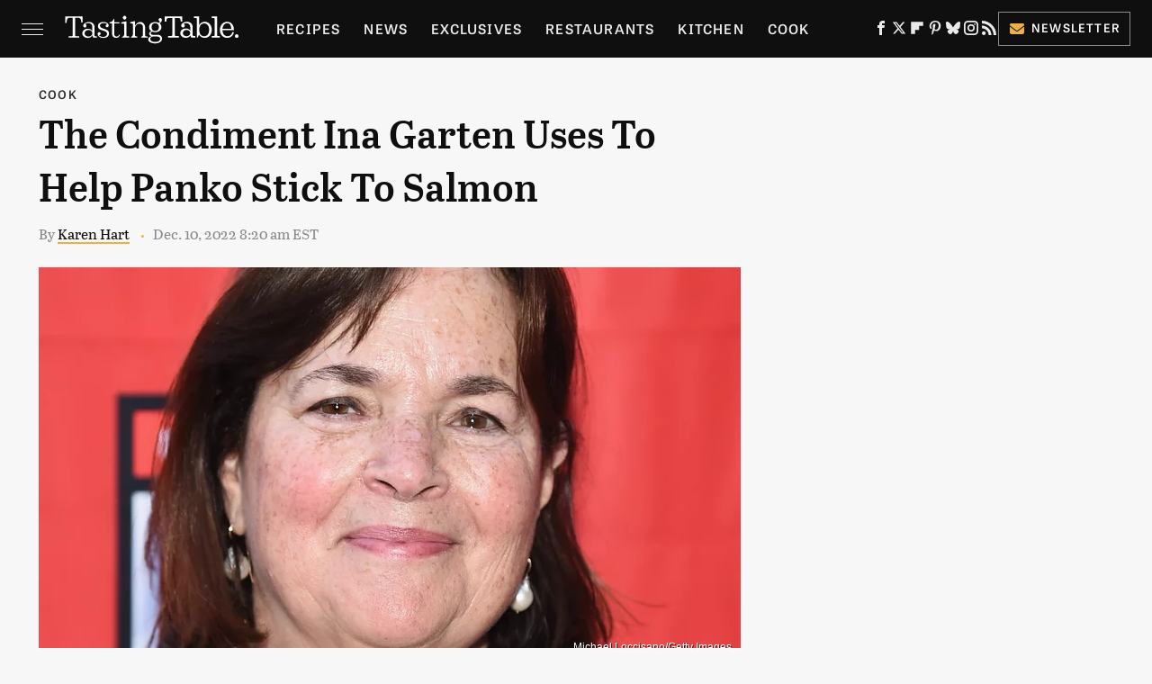

--- FILE ---
content_type: text/html
request_url: https://api.intentiq.com/profiles_engine/ProfilesEngineServlet?at=39&mi=10&dpi=936734067&pt=17&dpn=1&iiqidtype=2&iiqpcid=6a75162a-7b3d-47f0-8708-9eaf57bcfe60&iiqpciddate=1766511200382&pcid=171f2d04-5352-4cea-abff-5029883101f8&idtype=3&gdpr=0&japs=false&jaesc=0&jafc=0&jaensc=0&jsver=0.33&testGroup=A&source=pbjs&ABTestingConfigurationSource=group&abtg=A&vrref=https%3A%2F%2Fwww.tastingtable.com
body_size: 54
content:
{"abPercentage":97,"adt":1,"ct":2,"isOptedOut":false,"data":{"eids":[]},"dbsaved":"false","ls":true,"cttl":86400000,"abTestUuid":"g_af3319fc-e526-4611-aed6-59a192a546ed","tc":9,"sid":1761493891}

--- FILE ---
content_type: text/plain; charset=UTF-8
request_url: https://at.teads.tv/fpc?analytics_tag_id=PUB_17002&tfpvi=&gdpr_consent=&gdpr_status=22&gdpr_reason=220&ccpa_consent=&sv=prebid-v1
body_size: 56
content:
YzYwNjAxNmEtMWYwOS00YWI1LWE0YjktMWI5YWUxZDZlODY4Iy01LTY=

--- FILE ---
content_type: text/plain
request_url: https://rtb.openx.net/openrtbb/prebidjs
body_size: -85
content:
{"id":"7556eafb-b655-4bf8-9357-b4ac9127e843","nbr":0}

--- FILE ---
content_type: text/plain
request_url: https://rtb.openx.net/openrtbb/prebidjs
body_size: -225
content:
{"id":"aeb0771a-80b1-424b-bd42-49b2494621d4","nbr":0}

--- FILE ---
content_type: text/plain; charset=utf-8
request_url: https://ads.adthrive.com/http-api/cv2
body_size: 3558
content:
{"om":["1","1006_199718014","1011_74_17476754","1011_74_17476757","1019_644014610","1041_74_17894673","1041_74_17945647","110_585148770643753882","11142692","11421707","11509227","1185:1610282660","1185:1610291034","11896988","12010080","12010088","12123650","12124281","12130990","12130991","12131044","12380464","124843_4","124844_13","124848_3","12491857","125214_3","125216_3","12_74_17955571","12_74_17955574","1453468","17_24104696","17_24632114","17_24651098","17_24724426","17_24724431","17_24724438","17_24724441","17_24724443","1986:681102614","1986:681102616","1986:681102625","1r41rr34","202430_200_EAAYACogKjJcNfFnWX5BqnSNZjVxncrn4TFlG3jZB.Nz9up50.UyBEs0jLM_","202430_200_EAAYACogm2rla2j8tCqKMh1pUNB59ocq9MKD7b2204KQQboj6owyBP8v7oQ_","20339110","2132:42828301","2179:579107163818448676","2179:583689573441228360","2249:648232015","2249:674673693","24081062","2409_25495_176_CR52092959","25048614","25048618","256332-1629157","25_4t751hhv","25_4tgls8cg","25_8b5u826e","25_97x9pqol","25_d0r99346","25_l0vf9ine","25_l4fh84wa","25_ne3nopda","25_pkm2ylid","25_r174j0lk","25_t272nr7c","25_ti0s3bz3","25_w4z6q6en","25_y0rce1ti","25_yi6qlg3p","262592","2676:79591721","2715_9888_262592","28933536","29072811","29257601","29414696","29414711","30221872","33298ctf6xb","3335_73_681102614","3335_73_681102616","3335_73_681102625","33476571","33ctf6xb","34182009","3490:CR52092922","3490:CR52175339","34a0642d-5cd3-4629-a7a5-f51abf20764e","36136117","3646_185414_T25218954","36847501498","3748580e-0106-4352-b9da-9d0f42c8634a","381513943572","3898_18077_T25722710","3d8eeb4d-2a8a-4b39-ab2e-235ac8bad01a","409_216386","409_216402","409_216406","409_216416","409_223599","409_225977","409_225978","409_225980","409_225982","409_225987","409_226312","409_226322","409_227235","409_228370","409_228381","409_228385","409_230714","409_230728","43966037","440635","458901553568","46_12124281","47141847","47141850","47869802","485027845327","48739106","49039749","49063941","4fyn8k5u","4tgls8cg","4z42112s71mcy","4zai8e8t","51372410","521_425_200176","521_425_200178","521_425_200261","521_425_200266","521_425_200273","521_425_200291","521_425_200369","521_425_200372","521_425_200718","522709","522_119_6098687","523_354_660e5fec0c47f653c6684fd5","523_354_CA0757F3-5872-4CC2-A2D1-79CBB54EF811","5316_139700_3e9188ed-8a01-4a31-8e7f-bd4f6d5bfeb1","5316_139700_a5958020-4f15-4c19-85d4-2652fe89a3c0","5316_139700_d3109a3a-cde7-4e0e-8829-2e542cdf9572","5316_139700_dfe1eab0-f08a-442b-8929-4b10094d2d0d","536662687","53v6aquw","543093","543470","54639987","54640004","546493","54779847","550a9997-953f-48bb-ae5b-79ba3d68b4b8","55167461","55221385","555_165_770427755460","555_165_788423459455","55726194","557_409_216406","557_409_220344","557_409_220358","557_409_223589","557_409_228105","557_409_228363","557_409_235268","560_74_17476754","560_74_17476757","560_74_17894673","56635908","577217423","577217840","577217955","577218026","585148770643753882","59780474","5d7afb64-86d8-450c-b5ae-5b568442fae7","6026534513","603485497","60616390","60884243","60884327","61085224","6126573201","6126573203","616743176","616743230","616743278","616743344","616798881","616969845","616978170","616978278","616978284","617083201","617083324","617083342","617083372","618428267","618629667","61916225","61916227","61916229","61932920","61932933","619765960","622536232","622536328","622727223","623068943","623070032","623259528","623259810","623259813","623260056","624610718","624916762","626973455","628823336","629803897","6365_61796_770558750831","6365_61796_782719861357","6365_61796_782719868338","6365_61796_784880274628","643476627005","643566093","643566105","643568860","644014563","644014589","644014603","644014610","644410561","644410562","644410571","645235140","648969051","648969104","648969110","6547_67916_A4PLl97pDUdhLRPu10xa","6547_67916_Pz6aX8TZlVlVqQOKvAys","6547_67916_XnU3eBLZOVJHSginlkAo","6547_67916_tEZH8ueFJzNkIex8MoS4","659713728691","680_99480_610026049","680_99480_614105094","680_99480_614105101","680_99480_614105104","680_99480_614105109","680_99480_648969050","680_99480_648969051","680_99480_648969094","680_99480_648969110","680_99480_648969113","680_99480_672646579","681102616","681102625","6lmy2lg0","7130741","717884078811","718724630115","7255_121665_6sense-175147","7255_121665_adadapted-53695","7255_121665_contanuity-17442","7354_111700_84296123","7414_121891_6151445","7414_121891_6173201","74243_74_17476754","74243_74_17476755","74243_74_17476756","74243_74_17476757","74243_74_17476793","7443486","74987684","7560247","7560262","7560279","7618517","7618520","7669384","7669403","7736477","776506837842","7799210","7814859","7814862","782689149822","782719847929","782719855354","782719855897","782811329672","782811335693","784880275132","785326944429","787390647801","787390647807","788387521110","788423459455","788423459665","788507002688","788509827587","7935235","7964881","7980119","8003574","80070418","8007432","8016065","8029310","8031266","8064027","8074186","8078705","8078706","8078707","8078886","8083692","8083699","8085493","8085697","8085709","8106625","81127794","81127799","8124924","8124925","8131905","8132635","8132637","82133854","82133906","84296123","84296124","84296131","85157625","85445183","85540796","8564740","85666470","85809052","86083467","86112923","8b5u826e","8y2y355b","9057/211d1f0fa71d1a58cabee51f2180e38f","9570016","9757836","97_7560247","97_8078886","9rqgwgyb","9titge9t","b68de048-9630-449e-acb7-10447fa87507","bkfkhqrx","ca0bc0c8-930a-4e92-94ea-4c02cfe4c378","cr-8itw2d8r87rgv2","cr-96vv5j5wu9xg","cr-a9s2xf8vubwj","cr-aav22g0subwj","cr-aavwye0vubwj","cr-aawv0h2subwj","cr-dfpx0g0qx9v","cr-ecvw2e2pt7vjv","cr-fbvtyh6qvft","cr-p03jl497u9vd","h34llbex","hbgbcizr","hueqprai","idcxu8x1","ksnhgu4s","mlixtkvs","nkoe9xcl","op9gtamy","oz31jrd0","p1ucqmkg","pk298m2ylid","poc1p809","rdtnzy56","sqmqxvaf","t77yy3n2","ti0s3bz3","w6eb7c37","x716iscu","xdaezn6y","xkphrejs","yi6qlg3p","ztlksnbe","zwzjgvpw","7979132","7979135"],"pmp":[],"adomains":["1md.org","a4g.com","about.bugmd.com","acelauncher.com","adameve.com","adelion.com","adp3.net","advenuedsp.com","aibidauction.com","aibidsrv.com","akusoli.com","allofmpls.org","arkeero.net","ato.mx","avazutracking.net","avid-ad-server.com","avid-adserver.com","avidadserver.com","aztracking.net","bc-sys.com","bcc-ads.com","bidderrtb.com","bidscube.com","bizzclick.com","bkserving.com","bksn.se","brightmountainads.com","bucksense.io","bugmd.com","ca.iqos.com","capitaloneshopping.com","cdn.dsptr.com","clarifion.com","cotosen.com","cs.money","cwkuki.com","dallasnews.com","dcntr-ads.com","decenterads.com","derila-ergo.com","dhgate.com","dhs.gov","digitaladsystems.com","displate.com","doyour.bid","dspbox.io","envisionx.co","ezmob.com","fmlabsonline.com","g123.jp","g2trk.com","gadgetslaboratory.com","gadmobe.com","getbugmd.com","goodtoknowthis.com","gov.il","grosvenorcasinos.com","guard.io","hero-wars.com","holts.com","howto5.io","https://www.royalcaribbean.com/","ice.gov","imprdom.com","justanswer.com","liverrenew.com","longhornsnuff.com","lovehoney.com","lowerjointpain.com","lymphsystemsupport.com","meccabingo.com","media-servers.net","medimops.de","miniretornaveis.com","mobuppsrtb.com","motionspots.com","mygrizzly.com","myiq.com","myrocky.ca","national-lottery.co.uk","nbliver360.com","ndc.ajillionmax.com","nibblr-ai.com","niutux.com","nordicspirit.co.uk","notify.nuviad.com","notify.oxonux.com","own-imp.vrtzads.com","paperela.com","parasiterelief.com","peta.org","pfm.ninja","pixel.metanetwork.mobi","pixel.valo.ai","plannedparenthood.org","plf1.net","plt7.com","pltfrm.click","printwithwave.co","privacymodeweb.com","rangeusa.com","readywind.com","reklambids.com","ri.psdwc.com","royalcaribbean.com","royalcaribbean.com.au","rtb-adeclipse.io","rtb-direct.com","rtb.adx1.com","rtb.kds.media","rtb.reklambid.com","rtb.reklamdsp.com","rtb.rklmstr.com","rtbadtrading.com","rtbsbengine.com","rtbtradein.com","saba.com.mx","securevid.co","seedtag.com","servedby.revive-adserver.net","shift.com","smrt-view.com","swissklip.com","taboola.com","tel-aviv.gov.il","temu.com","theoceanac.com","track-bid.com","trackingintegral.com","trading-rtbg.com","trkbid.com","truthfinder.com","unoadsrv.com","usconcealedcarry.com","uuidksinc.net","vabilitytech.com","vashoot.com","vegogarden.com","viewtemplates.com","votervoice.net","vuse.com","waardex.com","wapstart.ru","wdc.go2trk.com","weareplannedparenthood.org","webtradingspot.com","www.royalcaribbean.com","xapads.com","xiaflex.com","yourchamilia.com"]}